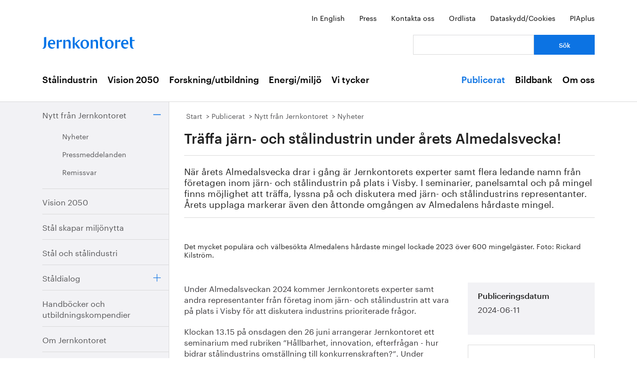

--- FILE ---
content_type: text/html; charset=utf-8
request_url: https://www.jernkontoret.se/sv/publicerat/nytt-fran-jernkontoret/nyheter/2024/traffa-jarn--och-stalindustrin-under-arets-almedalsvecka/?_t_id=dg8jJ5SDVlsWtVnfDQHanQ%3D%3D&_t_uuid=O3BZmfUNSLG6_O9QNOIBfQ&_t_q=nyheter&_t_tags=language%3Asv%2Csiteid%3Afe2923cb-aad6-47c8-bdd1-2adaa21f5360%2Candquerymatch&_t_hit.id=Jernkontoret_Web_Models_Pages_NewsPage/_cdd1ef8e-cb60-45a6-b32a-8896f54bf74e_sv&_t_hit.pos=2
body_size: 36864
content:



<!DOCTYPE html>
<!--[if lt IE 7]>      <html class="no-js lt-ie9 lt-ie8 lt-ie7"> <![endif]-->
<!--[if IE 7]>         <html class="no-js lt-ie9 lt-ie8"> <![endif]-->
<!--[if IE 8]>         <html class="no-js lt-ie9"> <![endif]-->
<!--[if gt IE 8]><!-->
<!--<![endif]-->
<html lang="sv">
<head>
    <meta charset="utf-8" />
    <title>Tr&#228;ffa j&#228;rn- och st&#229;lindustrin under &#229;rets Almedalsvecka! - Jernkontoret</title>
    <meta name="viewport" content="width=device-width, initial-scale=1">
    <link rel="shortcut icon" href="/favicon.ico">
    <link rel="apple-touch-icon" href="/touch-icon-small.png" />
    <link rel="apple-touch-icon" sizes="114x114" href="/touch-icon-big.png" />





    <meta name="title" content="Tr&#228;ffa j&#228;rn- och st&#229;lindustrin under &#229;rets Almedalsvecka!  - Tr&#228;ffa j&#228;rn- och st&#229;lindustrin under &#229;rets Almedalsvecka! - Jernkontoret" />
    <meta name="description" content="N&#228;r &#229;rets Almedalsvecka drar i g&#229;ng &#228;r Jernkontorets experter samt flera ledande namn fr&#229;n f&#246;retagen inom j&#228;rn- och st&#229;lindustrin p&#229; plats i Visby. I seminarier, panelsamtal och p&#229; mingel finns m&#246;jlighet att tr&#228;ffa, lyssna p&#229; och diskutera med j&#228;rn- och st&#229;lindustrins representanter. &#197;rets upplaga markerar &#228;ven den &#229;ttonde omg&#229;ngen av Almedalens h&#229;rdaste mingel.&#160;" />
    <meta name="image" content="https://www.jernkontoret.se/globalassets/publicerat/nytt-fran-jk/nyheter/2024/ahm-beskuren.jpg/SEOThumbnail" />
    <meta name="last-modified" content="2024-06-20T09:48:48" />
    <meta property="og:title" content="Tr&#228;ffa j&#228;rn- och st&#229;lindustrin under &#229;rets Almedalsvecka! " />
    <meta property="og:site_name" content="Tr&#228;ffa j&#228;rn- och st&#229;lindustrin under &#229;rets Almedalsvecka! - Jernkontoret" />
    <meta property="og:description" content="N&#228;r &#229;rets Almedalsvecka drar i g&#229;ng &#228;r Jernkontorets experter samt flera ledande namn fr&#229;n f&#246;retagen inom j&#228;rn- och st&#229;lindustrin p&#229; plats i Visby. I seminarier, panelsamtal och p&#229; mingel finns m&#246;jlighet att tr&#228;ffa, lyssna p&#229; och diskutera med j&#228;rn- och st&#229;lindustrins representanter. &#197;rets upplaga markerar &#228;ven den &#229;ttonde omg&#229;ngen av Almedalens h&#229;rdaste mingel.&#160;" />
    <meta property="og:type" content="article" />
    <meta property="og:url" content="https://www.jernkontoret.se/sv/publicerat/nytt-fran-jernkontoret/nyheter/2024/traffa-jarn--och-stalindustrin-under-arets-almedalsvecka/?_t_id=dg8jJ5SDVlsWtVnfDQHanQ%3D%3D&amp;_t_uuid=O3BZmfUNSLG6_O9QNOIBfQ&amp;_t_q=nyheter&amp;_t_tags=language%3Asv%2Csiteid%3Afe2923cb-aad6-47c8-bdd1-2adaa21f5360%2Candquerymatch&amp;_t_hit.id=Jernkontoret_Web_Models_Pages_NewsPage/_cdd1ef8e-cb60-45a6-b32a-8896f54bf74e_sv&amp;_t_hit.pos=2" />
    <meta property="og:image" content="https://www.jernkontoret.se/globalassets/publicerat/nytt-fran-jk/nyheter/2024/ahm-beskuren.jpg/SEOThumbnail" />
  <meta property="og:image:width" content="530" />
  <meta property="og:image:height" content="300" />
    <link rel="canonical" href="https://www.jernkontoret.se/sv/publicerat/nytt-fran-jernkontoret/nyheter/2024/traffa-jarn--och-stalindustrin-under-arets-almedalsvecka/?_t_id=dg8jJ5SDVlsWtVnfDQHanQ%3D%3D&amp;_t_uuid=O3BZmfUNSLG6_O9QNOIBfQ&amp;_t_q=nyheter&amp;_t_tags=language%3Asv%2Csiteid%3Afe2923cb-aad6-47c8-bdd1-2adaa21f5360%2Candquerymatch&amp;_t_hit.id=Jernkontoret_Web_Models_Pages_NewsPage/_cdd1ef8e-cb60-45a6-b32a-8896f54bf74e_sv&amp;_t_hit.pos=2" />
        
    <!-- Matomo Tag Manager -->
    <script>
        var _mtm = window._mtm = window._mtm || [];
        _mtm.push({'mtm.startTime': (new Date().getTime()), 'event': 'mtm.Start'});
        var d=document, g=d.createElement('script'), s=d.getElementsByTagName('script')[0];
        g.async=true; g.src='https://analytics.hpscloud.se/js/container_nDOrAL5R.js'; s.parentNode.insertBefore(g,s);
    </script>
    <!-- End Matomo Tag Manager -->

    
    

    <!-- Google Tag Manager -->
    <script data-cookieconsent="ignore">
        (function (w, d, s, l, i) {
            w[l] = w[l] || []; w[l].push({ 'gtm.start': new Date().getTime(), event: 'gtm.js' });
            var f = d.getElementsByTagName(s)[0], j = d.createElement(s), dl = l != 'dataLayer' ? '&l=' + l : '';
            j.async = true; j.src = '//www.googletagmanager.com/gtm.js?id=' + i + dl; f.parentNode.insertBefore(j, f);
        })(window, document, 'script', 'dataLayer', 'GTM-NH6JWD');
    </script>
    <!-- End Google Tag Manager -->

    

    
    <script src="/Static/Javascript/foundation/modernizr.js" type="text/javascript"></script>
    <!--[if lt IE 9]>
      <script src="//cdnjs.cloudflare.com/ajax/libs/html5shiv/3.6.2/html5shiv.js"></script>
      <script src="//s3.amazonaws.com/nwapi/nwmatcher/nwmatcher-1.2.5-min.js"></script>
      <script src="//html5base.googlecode.com/svn-history/r38/trunk/js/selectivizr-1.0.3b.js"></script>
      <script src="//cdnjs.cloudflare.com/ajax/libs/respond.js/1.1.0/respond.min.js"></script>
    <![endif]-->
    <link rel="stylesheet" href="//ajax.googleapis.com/ajax/libs/jqueryui/1.10.4/themes/ui-lightness/jquery-ui.css">
    <link rel="stylesheet" type="text/css" href="/Static/Styles/Fonts/1610-DCKMYH.css">
    <link href="/Static/bundles/styles/Main.css?v=133866954480000000" rel="stylesheet">
</head>

<body data-epi-editing="False">

    <!-- Google Tag Manager (noscript) -->
    <noscript>
        <iframe src="//www.googletagmanager.com/ns.html?id=GTM-NH6JWD" height="0" width="0" style="display: none; visibility: hidden"></iframe>
    </noscript>
    <!-- End Google Tag Manager (noscript) -->

    <div id="fb-root"></div>
    <script>
    (function (d, s, id) {
        var js, fjs = d.getElementsByTagName(s)[0];
        if (d.getElementById(id)) return;
        js = d.createElement(s); js.id = id;
        js.src = "//connect.facebook.net/sv_SE/all.js#xfbml=1";
        fjs.parentNode.insertBefore(js, fjs);
    }(document, 'script', 'facebook-jssdk'));</script>

    
    






<!-- Mobile menu -->

<div class="hide-for-large-up">
  <div class="mobile-search">
<form action="/sv/soksida/" method="get">      <label for="quickSearchMobile" class="visuallyhidden">S&#246;k</label>
      <input name="searchQuery" id="quickSearchMobile" type="search" placeholder="Vad letar du efter?" class="hidden" />
      <a href="#" id="search-button" class="right">
      </a>
</form>  </div>
  <nav class="top-bar tab-bar mobile-navigation" data-topbar="true">
    <ul class="title-area">
      <li class="toggle-topbar"><a class="menu-icon" href="#"><span></span></a></li>
    </ul>
    <section class="top-bar-section clearfix">
      <ul>

          <li class=has-dropdown data-page-id="6">
    <a href="/sv/stalindustrin/">St&#229;lindustrin</a>

      <ul class="dropdown">
        <li class="title back js-generated">
          <h5><a href="javascript:void(0)">Tillbaka</a></h5>
        </li>
      </ul>

  </li>
  <li class=has-dropdown data-page-id="7748">
    <a href="/sv/vision-2050/">Vision 2050</a>

      <ul class="dropdown">
        <li class="title back js-generated">
          <h5><a href="javascript:void(0)">Tillbaka</a></h5>
        </li>
      </ul>

  </li>
  <li class=has-dropdown data-page-id="54">
    <a href="/sv/forskning--utbildning/">Forskning/utbildning</a>

      <ul class="dropdown">
        <li class="title back js-generated">
          <h5><a href="javascript:void(0)">Tillbaka</a></h5>
        </li>
      </ul>

  </li>
  <li class=has-dropdown data-page-id="55">
    <a href="/sv/energi--miljo/">Energi/milj&#246;</a>

      <ul class="dropdown">
        <li class="title back js-generated">
          <h5><a href="javascript:void(0)">Tillbaka</a></h5>
        </li>
      </ul>

  </li>
  <li class=has-dropdown data-page-id="11734">
    <a href="/sv/vi-tycker/">Vi tycker</a>

      <ul class="dropdown">
        <li class="title back js-generated">
          <h5><a href="javascript:void(0)">Tillbaka</a></h5>
        </li>
      </ul>

  </li>


            <li class=&#39;has-dropdown&#39; data-page-id="204">
              <a href="/sv/publicerat/">Publicerat</a>
                <ul class="dropdown">
                  <li class="title back js-generated">
                    <h5><a href="javascript:void(0)">Tillbaka</a></h5>
                  </li>
                </ul>
            </li>
            <li class=&#39;has-dropdown&#39; data-page-id="4800">
              <a href="/sv/bildbank1/">Bildbank</a>
                <ul class="dropdown">
                  <li class="title back js-generated">
                    <h5><a href="javascript:void(0)">Tillbaka</a></h5>
                  </li>
                </ul>
            </li>
            <li class=&#39;has-dropdown&#39; data-page-id="206">
              <a href="/sv/om-oss/">Om oss</a>
                <ul class="dropdown">
                  <li class="title back js-generated">
                    <h5><a href="javascript:void(0)">Tillbaka</a></h5>
                  </li>
                </ul>
            </li>

      </ul>
    </section>
  </nav>
  <nav class="function-menu-toggle clearfix hide">
    <ul class="left">
      <li id="fmToggler" class="functions-menu">
        <a class="expander" href="#">Funktionsmeny</a>
        <ul>
    <li>

<a href="/en/publications/news-from-jernkontoret/news/">In English</a>    </li>
    <li>

<a href="/sv/pressrum/">Press</a>    </li>
    <li>

<a href="/sv/om-oss/medarbetare/">Kontakta oss</a>    </li>
    <li>

<a href="/sv/om-oss/biblioteket/ordlista/ordlista-a/">Ordlista</a>    </li>
    <li>

<a href="/sv/dataskyddspolicy_cookies/">Dataskydd/Cookies</a>    </li>
    <li>

<a href="/sv/piaplus/">PIAplus</a>    </li>
</ul>


      </li>
    </ul>
  </nav>
</div>


<!--Quick links, logo, search-->
<header class="main-header">
  <div class="row hide-for-medium-down">
    <div class="small-12 columns">
      <ul class="unstyled-list right quicklinks">
    <li>

<a href="/en/publications/news-from-jernkontoret/news/">In English</a>    </li>
    <li>

<a href="/sv/pressrum/">Press</a>    </li>
    <li>

<a href="/sv/om-oss/medarbetare/">Kontakta oss</a>    </li>
    <li>

<a href="/sv/om-oss/biblioteket/ordlista/ordlista-a/">Ordlista</a>    </li>
    <li>

<a href="/sv/dataskyddspolicy_cookies/">Dataskydd/Cookies</a>    </li>
    <li>

<a href="/sv/piaplus/">PIAplus</a>    </li>
</ul>


    </div>
  </div>
  <div class="row">

    <div class="medium-12 large-8 columns">
      <div id="logo">
        <a href="/sv/" title="G&#229; till startsidan">

          <img src="/Static/Images/jernkontoret_blue_logo.svg" alt="Jernkontoret" />
        </a>
      </div>

    </div>
    <div class="medium-12 large-4 columns collapse-left hide-for-medium-down">
<form action="/sv/soksida/" method="get">        <div class="row collapse">
          <div class="small-8 columns">
            <label for="search" class="visuallyhidden">S&#246;k: </label>
            <input type="search" name="searchQuery" aria-label="Vad letar du efter?" id="quickSearchDesktop" />
          </div>
          <div class="small-4 columns">
            <input type="submit" value="S&#246;k" class="small cta-button expand" />
          </div>
        </div>
</form>    </div>
  </div>
</header>

<!-- Main menu -->
<nav class="hide-for-medium-down" id="mainNav">
  <div class="row">
    <div class="small-12 columns">

      <ul class="unstyled-list left">

                  <li class="hover-2" data-magellan-arrival="St&#229;lindustrin">
            <a href="/sv/stalindustrin/">St&#229;lindustrin</a>
          </li>
          <li class="hover-2" data-magellan-arrival="Vision 2050">
            <a href="/sv/vision-2050/">Vision 2050</a>
          </li>
          <li class="hover-2" data-magellan-arrival="Forskning/utbildning">
            <a href="/sv/forskning--utbildning/">Forskning/utbildning</a>
          </li>
          <li class="hover-2" data-magellan-arrival="Energi/milj&#246;">
            <a href="/sv/energi--miljo/">Energi/milj&#246;</a>
          </li>
          <li class="hover-2" data-magellan-arrival="Vi tycker">
            <a href="/sv/vi-tycker/">Vi tycker</a>
          </li>


      </ul>

      <ul class="unstyled-list right">
          <li class="hover-2 active">
            <a href="/sv/publicerat/">Publicerat</a>
          </li>
          <li class="hover-2">
            <a href="/sv/bildbank1/">Bildbank</a>
          </li>
          <li class="hover-2">
            <a href="/sv/om-oss/">Om oss</a>
          </li>
      </ul>
    </div>
  </div>
</nav>

    

<section id="content">
  <div class="row row-md-eq">
    <nav class="large-3 columns hide-for-medium-down side-nav-container">



  <ul class="sidenav">
      <li class="expanded" data-page-id="213" data-page-lang="sv">
    <span class="link-container">

      <a href="/sv/publicerat/nytt-fran-jernkontoret/">Nytt fr&#229;n Jernkontoret</a>



        <a href="#" class="expander contract"></a>

    </span>

      <ul class="sub-menu">
          <li class="expanded" data-page-id="651" data-page-lang="sv">
    <span class="link-container">

      <a href="/sv/publicerat/nytt-fran-jernkontoret/nyheter/">Nyheter</a>




    </span>

      <ul class="sub-menu">
        
      </ul>

  </li>
  <li data-page-id="650" data-page-lang="sv">
    <span class="link-container">

      <a href="/sv/publicerat/nytt-fran-jernkontoret/pressmeddelanden/">Pressmeddelanden</a>




    </span>


  </li>
  <li data-page-id="649" data-page-lang="sv">
    <span class="link-container">

      <a href="/sv/publicerat/nytt-fran-jernkontoret/remissvar/">Remissvar</a>




    </span>


  </li>

      </ul>

  </li>
  <li data-page-id="1803" data-page-lang="sv">
    <span class="link-container">

      <a href="/sv/publicerat/vision-2050/">Vision 2050</a>




    </span>


  </li>
  <li data-page-id="5921" data-page-lang="sv">
    <span class="link-container">

      <a href="/sv/publicerat/stal-skapar-miljonytta/">St&#229;l skapar milj&#246;nytta</a>




    </span>


  </li>
  <li data-page-id="1825" data-page-lang="sv">
    <span class="link-container">

      <a href="/sv/publicerat/stal-och-stalindustri/">St&#229;l och st&#229;lindustri</a>




    </span>


  </li>
  <li data-page-id="15477" data-page-lang="sv">
    <span class="link-container">

      <a href="/sv/publicerat/staldialog/">St&#229;ldialog</a>



        <a href="#" class="expander"></a>

    </span>


  </li>
  <li data-page-id="1830" data-page-lang="sv">
    <span class="link-container">

      <a href="/sv/publicerat/handbocker-och-utbildningskompendier/">Handb&#246;cker och utbildningskompendier</a>




    </span>


  </li>
  <li data-page-id="1843" data-page-lang="sv">
    <span class="link-container">

      <a href="/sv/publicerat/om-jernkontoret/">Om Jernkontoret</a>




    </span>


  </li>
  <li data-page-id="599" data-page-lang="sv">
    <span class="link-container">

      <a href="/sv/publicerat/forskning/">Forskning</a>



        <a href="#" class="expander"></a>

    </span>


  </li>
  <li data-page-id="9654" data-page-lang="sv">
    <span class="link-container">

      <a href="/sv/publicerat/bergshistoria/">Bergshistoria</a>



        <a href="#" class="expander"></a>

    </span>


  </li>
  <li data-page-id="783" data-page-lang="sv">
    <span class="link-container">

      <a href="/sv/publicerat/i-sociala-medier/">I sociala medier</a>




    </span>


  </li>

  </ul>

    </nav>

    <div class="large-9 column">
      <div class="article-content">
        

<div class="breadcrumbs-container">




<nav>
  <ul class="breadcrumbs">
      <li class="start">
    <a href="/sv/">Start</a>
  </li>
  <li class="">
    <a href="/sv/publicerat/">Publicerat</a>
  </li>
  <li class="">
    <a href="/sv/publicerat/nytt-fran-jernkontoret/">Nytt fr&#229;n Jernkontoret</a>
  </li>
  <li class="">
    <a href="/sv/publicerat/nytt-fran-jernkontoret/nyheter/">Nyheter</a>
  </li>

  </ul>
</nav>

</div>
<div class="main-content-container">
<header>

  <h1>
    Tr&#228;ffa j&#228;rn- och st&#229;lindustrin under &#229;rets Almedalsvecka! 
  </h1>
  <p>N&auml;r &aring;rets Almedalsvecka drar i g&aring;ng &auml;r Jernkontorets experter samt flera ledande namn fr&aring;n f&ouml;retagen inom j&auml;rn- och st&aring;lindustrin p&aring; plats i Visby. I seminarier, panelsamtal och p&aring; mingel finns m&ouml;jlighet att tr&auml;ffa, lyssna p&aring; och diskutera med j&auml;rn- och st&aring;lindustrins representanter. &Aring;rets upplaga markerar &auml;ven den &aring;ttonde omg&aring;ngen av Almedalens h&aring;rdaste mingel.&nbsp;</p>

        <div class="left-in-edit baseContent full-width-main-image">
          

  <img src="/globalassets/publicerat/nytt-fran-jk/nyheter/2024/ahm-beskuren.jpg" alt="" title="" class="image-file" />



            <figcaption class="caption caption-under"><p>Det mycket popul&auml;ra och v&auml;lbes&ouml;kta Almedalens h&aring;rdaste mingel lockade 2023 &ouml;ver 600 mingelg&auml;ster. Foto: Rickard Kilstr&ouml;m.&nbsp;</p></figcaption>
        </div>
</header>
  <div class="row">
    <div class="large-8 column">


    <div class="left-in-edit">
  <p>Under Almedalsveckan 2024 kommer Jernkontorets experter samt andra representanter fr&aring;n f&ouml;retag inom j&auml;rn- och st&aring;lindustrin att vara p&aring; plats i Visby f&ouml;r att diskutera industrins prioriterade fr&aring;gor.&nbsp;&nbsp;</p>
<p>Klockan 13.15 p&aring; onsdagen den 26 juni arrangerar Jernkontoret ett seminarium med rubriken &rdquo;H&aring;llbarhet, innovation, efterfr&aring;gan - hur bidrar st&aring;lindustrins omst&auml;llning till konkurrenskraften?&rdquo;. Under seminariet diskuterar f&ouml;retagsrepresentanter och politiker fr&aring;gor st&aring;lindustrins betydelse f&ouml;r Sveriges konkurrenskraft, omst&auml;llningens drivkrafter samt effekter f&ouml;r jobb och samh&auml;lle.&nbsp;</p>
<p>P&aring; scen st&aring;r bland <strong>Christina Friborg</strong>, h&aring;llbarhetschef p&aring; SSAB; <strong>Niklas Wass</strong>, President Business Line Stainless Europe och <strong>Nicolai Schaaf</strong>, h&aring;llbarhetschef p&aring; Kanthal, tillsammans med den moderata riksdagsledamoten <strong>Ida Drougge</strong> och <strong>Marie Barrling,</strong> som &auml;r h&aring;llbarhets- och kommunikationschef p&aring; Mellansvenska handelskammaren. &Auml;ven Jernkontorets vd <strong>Annika Roos</strong> medverkar.&nbsp;</p>
<p>Klockan 20.00 samma dag arrangerar ocks&aring; Almedalens h&aring;rdaste mingel, tillsammans med Svemin och Industriarbetsgivarna. Minglet lockar varje &aring;r hundratals representanter fr&aring;n bland annat n&auml;ringsliv och politik. &nbsp;</p>
<p>&nbsp;</p>
<h2><strong>Jernkontoret arrangerar och medverkar </strong>&nbsp;</h2>
<p>Nedan listas de seminarier och mingel som Jernkontoret och &ouml;vriga representanter fr&aring;n j&auml;rn- och st&aring;lindustrin deltar i. <a href="/sv/stalindustrin/almedalen/"><em>Informationen uppdateras l&ouml;pande h&auml;r.</em></a><em>&nbsp;</em>&nbsp;</p>
<p><strong>Industrins elanv&auml;ndning till 2035 - vad kr&auml;vs f&ouml;r industrins konkurrenskraft?</strong>&nbsp;<br />Datum och tid: Tisdag 25 juni, 15.15-16.00&nbsp;<br />Plats: S:t Hansgatan 21, Gotlands konstmuseum&nbsp;<br />Arrang&ouml;r: Energisamarbetet SKGS (Skogen, Kemin, Gruvorna, St&aring;let), d&auml;r Jernkontoret &auml;r en av parterna&nbsp;<br />Medverkande: Johan Bruce, Verksamhetsansvarig, SKGS&nbsp;</p>
<p><a href="https://almedalsveckan.info/program/71214">L&auml;s mer h&auml;r</a>&nbsp;</p>
<p><strong>&Auml;r krav p&aring; &aring;tervunnet inneh&aring;ll l&ouml;sningen f&ouml;r den cirkul&auml;ra ekonomin? Kvotplikt to be or not to be?</strong>&nbsp;<br />Datum och tid: Onsdag 26 juni, kl. 9.30-10.30&nbsp;<br />Plats:&nbsp; S:t Hansgatan 21, Gotlands konstmuseum, entr&eacute;plan&nbsp;<br />Arrang&ouml;rer: Skogsindustrierna, Jernkontoret och Byggmaterialindustrierna&nbsp;<br />Medverkande: Eva Blixt, Senior advisor, Jernkontoret&nbsp;</p>
<p><a href="https://almedalsveckan.info/program/71170">L&auml;s mer h&auml;r</a>&nbsp;</p>
<p><strong>Hur &ouml;kar vi tillg&aring;ngen p&aring; metaller och mineral &ndash; och samtidigt minskar klimatavtrycket?</strong><br />Datum och tid: Onsdag 26 juni, kl. 13.00-13.30<br />Plats: Klosterbrunnsgatan 5, Framtidens tr&auml;dg&aring;rd<br />Arrang&ouml;r:&nbsp;Impact Innovation, Vinnova, Energimyndigheten, Formas<br />Medverkande: Lotta S&ouml;rlin, ansvarig f&ouml;r teknisk innovation, Metals &amp; Minerals / forskningskoordinator Jernkontoret.</p>
<p><a href="https://www.almedalsveckan.info/program/70533">L&auml;s mer h&auml;r</a></p>
<p><strong>H&aring;llbarhet, innovation, efterfr&aring;gan - hur bidrar st&aring;lindustrins omst&auml;llning till konkurrenskraften?&nbsp;</strong><br />Datum och tid: Onsdag 26 juni, 13.15-14.00&nbsp;<br />Plats: Strandgatan 22&nbsp;<br />Arrang&ouml;r: Jernkontoret<br />Medverkande: Nicolai Schaaf, H&aring;llbarhetschef, Kanthal, Christina Friborg, H&aring;llbarhetschef, SSAB, Niklas Wass, President business line Stainless Europe, Outokumpu, Annika Roos, Vd, Jernkontoret&nbsp;</p>
<p><a href="http://xn--ls%20mer%20hr-bfbl/">L&auml;s mer h&auml;r</a>&nbsp;</p>
<p><strong>H&aring;llbart lantbruk - skurk eller hj&auml;lte f&ouml;r klimatet?&nbsp;</strong><br />Datum och tid: Onsdag 26 juni, 14.00-14.45&nbsp;<br />Plats: Strandv&auml;gen, H521, Opinionst&auml;ltet&nbsp;<br />Arrang&ouml;r: Landshypotek Bank&nbsp;<br />Medverkande: Annika Roos, vd, Jernkontoret</p>
<p><a href="http://xn--ls%20mer%20hr-bfbl/">L&auml;s mer h&auml;r</a>&nbsp;</p>
<p><strong>Almedalens h&aring;rdaste mingel 2024</strong>&nbsp;<br />Datum och tid: Onsdag 26 juni, kl. 20.00-22.00&nbsp;<br />Plats: Hamngatan 3, Svenskt N&auml;ringslivs tr&auml;dg&aring;rd.&nbsp;&nbsp;&nbsp;&nbsp;&nbsp;&nbsp;&nbsp;&nbsp;&nbsp;&nbsp;&nbsp;&nbsp;&nbsp;&nbsp;&nbsp;<br />Arrang&ouml;rer: Svemin, Industriarbetsgivarna och Jernkontoret&nbsp;&nbsp;&nbsp;&nbsp;&nbsp;&nbsp;&nbsp;</p>
<p><a href="https://ui.ungpd.com/Events/7014264a-9944-4f78-b657-596231122960">Anm&auml;l dig h&auml;r</a></p>
<p><strong>Less is more &ndash; effektiv energianv&auml;ndning f&ouml;r ett h&aring;llbart energisystem&nbsp;</strong><br />Datum och tid: Torsdag 27 juni, 10.00-10.45&nbsp;<br />Arrang&ouml;r: Energimyndigheten&nbsp;<br />Medverkande: P&auml;r Hermer&eacute;n, R&aring;dgivare energi- och klimatfr&aring;gor, Jernkontoret&nbsp;</p>
<p><a href="http://xn--ls%20mer%20hr-bfbl/">L&auml;s mer h&auml;r</a>&nbsp;</p>
<h3>&nbsp;<br /><strong>H&auml;r kan du lyssna p&aring; j&auml;rn- och st&aring;lindustrins representanter</strong>&nbsp;&nbsp;&nbsp;&nbsp;&nbsp;&nbsp;&nbsp;</h3>
<p><strong>Hur blir vi v&auml;rldsledande och inte omsprungna i omst&auml;llningen?&nbsp;</strong><br />Datum och tid: Onsdag 26 juni, 08:00 - 08:45&nbsp;<br />Plats: S:ta Katarinagatan 6, Arena energi (Klosterl&auml;ngan)&nbsp;<br />Arrang&ouml;r: Lule&aring; Energi AB, Arena energi&nbsp;<br />Medverkande: Tomas Hirsch, Director and Head of Energy, SSAB&nbsp;</p>
<p><a href="http://xn--ls%20mer%20hr-bfbl/">L&auml;s mer h&auml;r</a>&nbsp;</p>
<p><strong>Journalister vs kommunikat&ouml;rer &ndash; antagonister eller ett gemensamt uppdrag?&nbsp;</strong>&nbsp;<br />Datum och tid: Onsdag 26 juni, 9.00-9.45&nbsp;&nbsp;<br />Plats: Mellangatan 45, Ing&aring;ng till innerg&aring;rden mellan Mellangatan 47 och Gotlands Kulturrum.&nbsp;&nbsp;<br />Arrang&ouml;r: Sveriges Kommunikat&ouml;rer&nbsp;&nbsp;<br />Medverkande: Gunilla Hjalmarson, presschef, SSAB&nbsp;</p>
<p><a href="https://almedalsveckan.info/program/70228">L&auml;s mer h&auml;r</a></p>
<p>&nbsp;<br /><strong>Infrastrukturen &ndash; Sveriges akillesh&auml;l?&nbsp;</strong><br />Datum och tid: Torsdag 27 juni, 9.00-10.00&nbsp;<br />Plats: H&auml;stgatan 4, Vin&auml;ger,&nbsp;<br />Arrang&ouml;r: Hitachi Energy&nbsp;<br />Medverkande: Christina Friborg, H&aring;llbarhetsdirekt&ouml;r, SSAB&nbsp;</p>
<p><a href="http://xn--ls%20mer%20hr-bfbl/">L&auml;s mer h&auml;r</a>&nbsp;</p>
<p><strong>Partnerskap och ov&auml;ntade allianser f&ouml;r att l&ouml;sa n&auml;ringslivets h&aring;llbarhetsutmaningar</strong>&nbsp;<br /><strong>Datum och tid: </strong>Torsdag 27 juni, 9.10-9.30&nbsp;<br /><strong>Plats:</strong> Strandv&auml;gen 4.2, Branscht&auml;ltet&nbsp;<br /><strong>Arrang&ouml;r: </strong>Aktuell H&aring;llbarhet&nbsp;<br /><strong>Medverkande:</strong> Alexandra Unstad, Head of HR Common Functions &amp; Strategic Research, Alleima&nbsp;</p>
<p><a href="https://almedalsveckan.info/program/70056">L&auml;s mer h&auml;r</a>&nbsp;</p>
<p><strong>Transportinfrastrukturens betydelse f&ouml;r Sveriges n&auml;ringsliv och v&auml;lf&auml;rd</strong>&nbsp;<br /><strong>Datum och tid:</strong> Torsdag 27 juni, 14.30-15.30&nbsp;<br /><strong>Arrang&ouml;r: </strong>Infram - infrastruktur f&ouml;r framtiden&nbsp;<br /><strong>Plats:</strong> B-huset, Uppsala universitet, Huvudentr&eacute; Cram&eacute;rgatan 3, B23&nbsp;<br /><strong>Medverkande: </strong>Carl Wangel, Head Governmental Relations Sweden, SSAB</p>
<p><a href="https://almedalsveckan.info/program/71025">L&auml;s mer h&auml;r</a>&nbsp;</p>
<p><strong>Mer biogas &ndash; f&ouml;r att tillverka fossilfria material och produkter&nbsp;</strong><br />Datum och tid: Torsdag 27 juni, 16.00-16.45&nbsp;<br />Plats: &nbsp;Hamngatan 3<br />Arrang&ouml;r: Industrins biogaskommission&nbsp;<br />Medverkande: Tomas Hirsch, Director and Head of Energy and ETS, SSAB&nbsp;</p>
<p><a href="https://almedalsveckan.info/program/71349">L&auml;s mer h&auml;r&nbsp;</a></p>
<p>&nbsp;</p>
<h2><strong>M&ouml;t v&aring;ra experter</strong></h2>
<p>Under veckan har du som &auml;r p&aring; plats &auml;ven m&ouml;jlighet att tr&auml;ffa v&aring;ra experter. Vill du exempelvis boka in ett lunchm&ouml;te med n&aring;gon av dessa &auml;r du v&auml;lkommen att h&ouml;ra av dig till n&aring;gon av de experter som presenteras nedan.&nbsp;&nbsp;</p>
<p><strong>Annika Roos</strong>, vd p&aring; Jernkontoret, har 35 &aring;rs erfarenhet inom st&aring;lindustrin och har tj&auml;nstgjort som global chef f&ouml;r Powder-verksamheten hos Sandvik Manufacturing and Machining Solutions. Hon &auml;r expert p&aring; j&auml;rn- och st&aring;lindustrins omst&auml;llningsfr&aring;gor, inklusive kompetens- och elf&ouml;rs&ouml;rjning samt tillst&aring;ndsfr&aring;gor, och diskuterar g&auml;rna EU p&aring;verkan p&aring; industrin.&nbsp;</p>
<p><strong>Hel&eacute;n Axelsson</strong> &auml;r milj&ouml;- och energidirekt&ouml;r p&aring; Jernkontoret, specialiserad p&aring; energi och klimatfr&aring;gor, inklusive EU utsl&auml;ppshandel och andra reglerande styrmedel, med ett starkt engagemang f&ouml;r ett helhetsperspektiv i milj&ouml;debatten.&nbsp;</p>
<p><strong>Eva Blixt </strong>arbetar som milj&ouml;r&aring;dgivare p&aring; Jernkontoret med en bakgrund som nationalekonom. Hon &auml;r en auktoritet p&aring; st&aring;lindustrins restprodukter, EU industriutsl&auml;ppsdirektiv (IED), och olika BREF-dokument samt BAT-slutsatser.&nbsp;</p>
<p><strong>Gert Nilson</strong>, teknisk direkt&ouml;r p&aring; Jernkontoret, har omfattande internationell erfarenhet och fokuserar p&aring; kreativitet och innovation f&ouml;r framtida basindustri.&nbsp;</p>
<p><strong>P&auml;r Hermer&eacute;n</strong>, r&aring;dgivare i energi- och klimatfr&aring;gor p&aring; Jernkontoret, har en bred erfarenhet och betonar helhetsperspektiv p&aring; energieffektivisering och energif&ouml;rs&ouml;rjning, och leder Jernkontorets energir&aring;d.&nbsp;</p>
<p><strong>Kristian Ljungbla</strong>d, public affairs-direkt&ouml;r p&aring; Jernkontoret, har omfattande politisk erfarenhet och fokuserar p&aring; att st&auml;rka j&auml;rn- och st&aring;lindustrins konkurrenskraft samt p&aring;verka omst&auml;llningsfr&aring;gor p&aring; b&aring;de nationell och EU-niv&aring;. Han &auml;r &auml;ven en erfaren moderator.&nbsp;</p>
<p><a href="/sv/publicerat/nytt-fran-jernkontoret/nyheter/2024/mot-vara-experter-i-almedalen/">L&auml;s mer och kontakta respektive expert h&auml;r.</a>&nbsp;&nbsp;</p>
<p>&nbsp;</p>
</div>


      








<div class="article-footer">
  <div class="row">
    <div class="medium-6 columns">
      <div class="date-container">
        <span class="article-footer-heading">
          
				Senast uppdaterad
			
        </span>
        <time>2024-06-20</time>
      </div>
    </div>

    <div class="medium-6 columns">
      <ul class="no-bullet clearfix">
        <li class="social">
          <span class="article-footer-heading">
            
				Dela
			
          </span>
          <!-- Facebook -->
          <a href="http://www.facebook.com/sharer.php?u=https://www.jernkontoret.se/sv/publicerat/nytt-fran-jernkontoret/nyheter/2024/traffa-jarn--och-stalindustrin-under-arets-almedalsvecka/?_t_id=dg8jJ5SDVlsWtVnfDQHanQ%3D%3D&amp;_t_uuid=O3BZmfUNSLG6_O9QNOIBfQ&amp;_t_q=nyheter&amp;_t_tags=language%3Asv%2Csiteid%3Afe2923cb-aad6-47c8-bdd1-2adaa21f5360%2Candquerymatch&amp;_t_hit.id=Jernkontoret_Web_Models_Pages_NewsPage/_cdd1ef8e-cb60-45a6-b32a-8896f54bf74e_sv&amp;_t_hit.pos=2" target="_blank">
            <img src="/static/images/facebook.svg" class="facebook-icon" alt="Facebook" />
          </a>

          <!-- LinkedIn -->
          <a href="http://www.linkedin.com/shareArticle?mini=true&url=https://www.jernkontoret.se/sv/publicerat/nytt-fran-jernkontoret/nyheter/2024/traffa-jarn--och-stalindustrin-under-arets-almedalsvecka/?_t_id=dg8jJ5SDVlsWtVnfDQHanQ%3D%3D&amp;_t_uuid=O3BZmfUNSLG6_O9QNOIBfQ&amp;_t_q=nyheter&amp;_t_tags=language%3Asv%2Csiteid%3Afe2923cb-aad6-47c8-bdd1-2adaa21f5360%2Candquerymatch&amp;_t_hit.id=Jernkontoret_Web_Models_Pages_NewsPage/_cdd1ef8e-cb60-45a6-b32a-8896f54bf74e_sv&amp;_t_hit.pos=2" target="_blank">
            <img src="/static/images/linkedin.svg" class="linkedin-icon" alt="LinkedIn" />
          </a>

        </li>
      </ul>
    </div>
  </div>




</div>



    </div>

    <div class="large-4 column">
      <aside id="sidebar" class="left-in-edit">
          <div class="row">

              
        <div class="block large-12 columns">
            <div class="content grey" id="importantInformation">
                    <h3>
				Publiceringsdatum
			</h3>
                    <date>2024-06-11</date>
            </div>
        </div>



                  <div class="contentArea">

                      


                      
    <div><div class="block contactpage   large-12 columns">


<div>
  <div class="puff puff-contact">

    <div class="image-container">
      

  <img src="/globalassets/om-oss/medarbetare/stora-foton/hanna.jpg?height=200&amp;width=400&amp;mode=crop&amp;scale=both" alt="" class="image-file" />


    </div>

    <div class="text-container">

      <h2>Kontaktperson</h2>

      <h3 class="puff-contact-heading">Hanna Escobar-Jansson</h3>

      <p class="title">Kommunikationsdirekt&#246;r</p>

      <ul class="unstyled-list unpadded">
        <li>Telefon <a href="tel:08 679 17 27">08 679 17 27</a></li>
        <li><a href="mailto:hanna.escobar-jansson@jernkontoret.se" aria-label="E-post hanna.escobar-jansson@jernkontoret.se">Skicka e-post</a></li>
      </ul>

      <a href="/sv/om-oss/medarbetare/hanna-escobar-jansson/">  L&#228;s mer<span class="show-for-sr">om Hanna Escobar-Jansson</span></a>

    </div>
  </div>
</div>


</div><div class="block contactpage   large-12 columns">


<div>
  <div class="puff puff-contact">

    <div class="image-container">
      

  <img src="/globalassets/om-oss/medarbetare/stora-foton/annika.jpg?height=200&amp;width=400&amp;mode=crop&amp;scale=both" alt="" class="image-file" />


    </div>

    <div class="text-container">

      <h2>Kontaktperson</h2>

      <h3 class="puff-contact-heading">Annika Roos</h3>

      <p class="title">Verkst&#228;llande direkt&#246;r</p>

      <ul class="unstyled-list unpadded">
        <li>Telefon <a href="tel:08 679 17 01">08 679 17 01</a></li>
        <li><a href="mailto:annika.roos@jernkontoret.se" aria-label="E-post annika.roos@jernkontoret.se">Skicka e-post</a></li>
      </ul>

      <a href="/sv/om-oss/medarbetare/annika-roos/">  L&#228;s mer<span class="show-for-sr">om Annika Roos</span></a>

    </div>
  </div>
</div>


</div></div>

                  </div>
                                <div class="contentArea">
                      
    

                  </div>

              <a href="#" id="backUp" class="hide">Till sidans topp</a>
          </div>
      </aside>
    </div>
  </div>
</div>


<div class="row">
  
</div>

      </div>
    </div>
  </div>
</section>



<footer>
    <div class="footer-container">
        <div class="row footer-inner">
            <div class="large-3 medium-3 columns footer-img">
                <a href="/sv/">
                    <img src="/Static/Images/jernkontoret_white_logo.svg"
                         alt="G&#229; till startsidan" />
                </a>
            </div>
            <div class="large-3 medium-3 columns">
                <h2>Jernkontoret</h2>

<ul>
<li><a title="Postadress" href="https://www.google.se/maps/place/Jernkontoret/@59.3315912,18.0703586,17z/data=!3m1!4b1!4m5!3m4!1s0x465f9d595eb9fda7:0x575630507965734e!8m2!3d59.3315885!4d18.0725473?hl=sv" target="_blank" rel="noopener">Box 1721, 111 87 Stockholm</a></li>
<li><a title="Bes&ouml;ksadress: Kungstr&auml;dg&aring;rdsgatan 10" href="https://www.google.se/maps/place/Jernkontoret/@59.3315912,18.0703586,17z/data=!3m1!4b1!4m5!3m4!1s0x465f9d595eb9fda7:0x575630507965734e!8m2!3d59.3315885!4d18.0725473?hl=sv" target="_blank" rel="noopener">Kungstr&auml;dg&aring;rdsgatan 10</a></li>
<li><a title="office@jernkontoret.se" href="mailto:office@jernkontoret.se">office@jernkontoret.se</a></li>
<li><a href="tel:+4686791700">08 679 17 00</a></li>
</ul>
<p>&nbsp;<br /><a title="Hanna Escobar-Jansson" href="/sv/om-oss/medarbetare/hanna-escobar-jansson/" target="_top">Ansvarig utgivare:<br />Hanna Escobar-Jansson</a></p>
            </div>
            <div class="large-3 medium-3 columns">
                <h2>Bes&#246;k &#228;ven:</h2>

<ul>
    <li>

<a href="http://www.metalliskamaterial.se/">Metalliska material</a>    </li>
    <li>

<a href="https://swedishmetalsandminerals.se/">Swedish Metals &amp; Minerals</a>    </li>
    <li>

<a href="http://www.energihandboken.se/">Energihandboken</a>    </li>
    <li>

<a href="http://www.metallkompetens.se/">Metallkompetens</a>    </li>
    <li>

<a href="http://www.jarnkoll.com/">J&#228;rnkoll</a>    </li>
</ul>


            </div>
            <div class="large-3 medium-3 columns">
                <h2>F&#246;lj oss:</h2>

<ul>
    <li>

<a href="http://www.facebook.com/jernkontoret">Facebook</a>    </li>
    <li>

<a href="http://se.linkedin.com/company/jernkontoret">Linkedin</a>    </li>
    <li>

<a href="http://www.youtube.com/jernkontoret">Youtube</a>    </li>
    <li>

<a href="/sv/nyhetsbrev/">&#168;</a>    </li>
    <li>

<a href="/sv/nyhetsbrev/">H&#228;r kan du anm&#228;la dig till Jernkontorets nyhetsbrev</a>    </li>
</ul>



                
            </div>
        </div>
    </div>
</footer>

    <script type="text/javascript" src="https://dl.episerver.net/13.6.1/epi-util/find.js"></script>
<script type="text/javascript">
if(typeof FindApi === 'function'){var api = new FindApi();api.setApplicationUrl('/');api.setServiceApiBaseUrl('/find_v2/');api.processEventFromCurrentUri();api.bindWindowEvents();api.bindAClickEvent();api.sendBufferedEvents();}
</script>


    <script src="//ajax.googleapis.com/ajax/libs/jquery/2.0.3/jquery.min.js"></script>
    <script src="//ajax.googleapis.com/ajax/libs/jqueryui/1.10.4/jquery-ui.min.js"></script>
    <script>window.jQuery || document.write('<script src="Static/Javascript/foundation/jquery.js"><\/script>')</script>

    <script src="/Static/bundles/scripts/footer.js?v=133866954480000000"></script>

    <script type="text/javascript">
        $(document).foundation();
    </script>

    
  

</body>
</html>


--- FILE ---
content_type: image/svg+xml
request_url: https://www.jernkontoret.se/Static/Images/jernkontoret_blue_logo.svg
body_size: 6179
content:
<?xml version="1.0" encoding="UTF-8" standalone="no"?>
<svg width="186px" height="24px" viewBox="0 0 186 24" version="1.1" xmlns="http://www.w3.org/2000/svg" xmlns:xlink="http://www.w3.org/1999/xlink">
    <!-- Generator: Sketch 40.1 (33804) - http://www.bohemiancoding.com/sketch -->
    <title>Jernkontoret_blue_rgb</title>
    <desc>Created with Sketch.</desc>
    <defs></defs>
    <g id="Jernkontoret" stroke="none" stroke-width="1" fill="none" fill-rule="evenodd">
        <g id="Pattern-Library" transform="translate(-155.000000, -2581.000000)" fill="#0074E7">
            <g id="Navigation" transform="translate(40.000000, 2023.000000)">
                <g id="Global-nav" transform="translate(0.000000, 80.000000)">
                    <g id="Group-21" transform="translate(0.000000, 423.000000)">
                        <g id="Group-10-Copy" transform="translate(2.000000, 43.000000)">
                            <g id="Jernkontoret_blue_rgb" transform="translate(113.000000, 12.000000)">
                                <path d="M169.360615,12.6064615 C169.404615,9.052 167.728308,8.04707692 166.015077,8.04707692 C164.411692,8.04707692 162.791077,8.93815385 162.372615,12.6064615 L169.360615,12.6064615 L169.360615,12.6064615 Z M173.160923,15.2452308 L162.315692,15.2452308 C162.728308,22.7086154 170.338154,21.5975385 172.352615,20.4956923 C172.120615,21.2458462 170.488615,23.96 166.276923,23.96 C162.955385,23.96 158.286154,21.9138462 158.286154,14.6538462 C158.286154,10.2553846 160.381846,5.80153846 166.047077,5.80184615 C170.430769,5.80184615 173.439692,8.57876923 173.160923,15.2452308 L173.160923,15.2452308 Z M22.2935385,12.6064615 C22.3375385,9.052 20.6612308,8.04707692 18.948,8.04707692 C17.3446154,8.04707692 15.724,8.93815385 15.3052308,12.6064615 L22.2935385,12.6064615 L22.2935385,12.6064615 Z M26.0938462,15.2452308 L15.2486154,15.2452308 C15.6612308,22.7086154 23.2710769,21.5975385 25.2855385,20.4956923 C25.0535385,21.2458462 23.4215385,23.96 19.2098462,23.96 C15.8883077,23.96 11.2190769,21.9138462 11.2190769,14.6538462 C11.2190769,10.2553846 13.3147692,5.80153846 18.98,5.80184615 C23.3636923,5.80184615 26.3726154,8.57876923 26.0938462,15.2452308 L26.0938462,15.2452308 Z M138.916,15.9393846 C138.916,11.1138462 137.319385,7.91876923 134.472308,7.91876923 C132.111692,7.91876923 130.409846,9.82861538 130.409846,13.7864615 C130.409846,18.6476923 132.007385,21.8415385 134.818769,21.8415385 C137.215077,21.8415385 138.916,19.8975385 138.916,15.9393846 L138.916,15.9393846 Z M143.326154,14.5852308 C143.326154,19.7243077 139.819077,23.96 134.645538,23.96 C129.958769,23.96 126.000615,20.6618462 126.000615,15.1406154 C126.000615,10.0372308 129.507692,5.80153846 134.68,5.80153846 C139.333538,5.80153846 143.326154,9.06523077 143.326154,14.5852308 L143.326154,14.5852308 Z M120.258462,0.221538462 L115.749538,0.766769231 L115.749538,14.6470769 C115.749538,20.5446154 117.696923,24 122.133538,24 C122.855385,24 123.504,23.86 124.008615,23.6855385 C121.196,22.3944615 120.258462,19.4633846 120.258462,14.5769231 L120.258462,8.54215385 L125.314462,8.54215385 L125.314462,6.14707692 L120.258462,6.14738462 L120.258462,0.221538462 L120.258462,0.221538462 Z M150.515692,9.62061538 L150.515692,5.90584615 L146.592308,6.35692308 L146.592308,23.6123077 L150.515692,23.6123077 L150.515692,10.176 L157.077846,10.176 L157.077846,5.94030769 C156.939077,5.90584615 156.626769,5.90584615 156.453538,5.90584615 C153.675077,5.90584615 151.662462,7.57230769 150.515692,9.62061538 L150.515692,9.62061538 Z M185.618462,8.54215385 L185.618462,6.14707692 L180.562462,6.14738462 L180.562462,0.221538462 L176.053538,0.766769231 L176.053538,14.6470769 C176.053538,20.5446154 178.000923,24 182.437538,24 C183.159385,24 183.808,23.86 184.312923,23.6855385 C181.5,22.3944615 180.562462,19.4633846 180.562462,14.5769231 L180.562462,8.54215385 L185.618462,8.54215385 L185.618462,8.54215385 Z M107.036923,5.80153846 C104.537538,5.80153846 102.628,7.08553846 101.169231,9.09969231 L101.169231,5.90584615 L97.2467692,6.35692308 L97.2467692,23.6123077 L101.169231,23.6123077 L101.169231,9.79415385 C102.281231,9.204 103.460923,8.85630769 104.607385,8.85630769 C106.863692,8.85630769 108.044615,10.2104615 108.044615,13.0233846 L108.044615,23.6123077 L111.967077,23.6123077 L111.967077,11.6692308 C111.967077,7.71107692 109.918769,5.80153846 107.036923,5.80153846 L107.036923,5.80153846 Z M72.8910769,6.14923077 L65.1138462,13.8566154 L65.1138462,0.342461538 L61.1901538,0.9 L61.1901538,23.6123077 L65.1138462,23.6123077 L65.1138462,14.4464615 L71.6058462,23.6123077 L76.4326154,23.6123077 L69.0018462,13.3698462 L76.5015385,6.14923077 L72.8910769,6.14923077 L72.8910769,6.14923077 Z M89.5704615,15.9393846 C89.5704615,11.1138462 87.9729231,7.91876923 85.1258462,7.91876923 C82.7652308,7.91876923 81.0630769,9.82861538 81.0630769,13.7864615 C81.0630769,18.6476923 82.6606154,21.8415385 85.4735385,21.8415385 C87.8683077,21.8415385 89.5704615,19.8975385 89.5704615,15.9393846 L89.5704615,15.9393846 Z M93.9796923,14.5852308 C93.9796923,19.7243077 90.4723077,23.96 85.2990769,23.96 C80.6123077,23.96 76.6541538,20.6618462 76.6541538,15.1406154 C76.6541538,10.0372308 80.1612308,5.80153846 85.3344615,5.80153846 C89.9870769,5.80153846 93.9796923,9.06523077 93.9796923,14.5852308 L93.9796923,14.5852308 Z M3.61015385,14.6252308 C3.61015385,19.4864615 2.70830769,22.4024615 0,23.688 C0.485538462,23.8612308 1.11076923,24 1.80523077,24 C6.07538462,24 7.95076923,20.5630769 7.95076923,14.6953846 L7.95076923,0.343384615 L3.61015385,0.899692308 L3.61015385,14.6252308 L3.61015385,14.6252308 Z M52.0929231,5.80153846 C49.5938462,5.80153846 47.684,7.08553846 46.2255385,9.09969231 L46.2255385,5.90584615 L42.3018462,6.35692308 L42.3018462,23.6123077 L46.2255385,23.6123077 L46.2255385,9.79415385 C47.3363077,9.204 48.5172308,8.85630769 49.6624615,8.85630769 C51.9196923,8.85630769 53.0996923,10.2104615 53.0996923,13.0233846 L53.0996923,23.6123077 L57.0233846,23.6123077 L57.0233846,11.6692308 C57.0233846,7.71107692 54.9747692,5.80153846 52.0929231,5.80153846 L52.0929231,5.80153846 Z M38.8563077,5.90584615 C39.0307692,5.90584615 39.3427692,5.90584615 39.4818462,5.94030769 L39.4818462,10.176 L32.9196923,10.176 L32.9196923,23.6123077 L28.996,23.6123077 L28.996,6.35692308 L32.9196923,5.90584615 L32.9196923,9.62061538 C34.0649231,7.57230769 36.0790769,5.90584615 38.8563077,5.90584615 L38.8563077,5.90584615 Z" id="Fill-1"></path>
                            </g>
                        </g>
                    </g>
                </g>
            </g>
        </g>
    </g>
</svg>